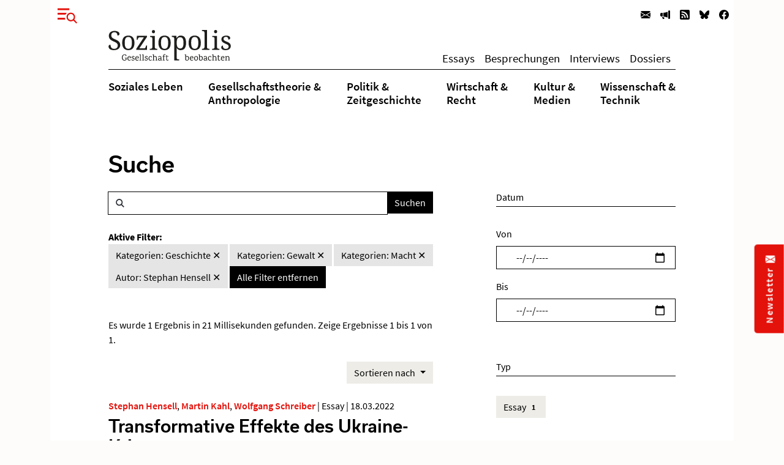

--- FILE ---
content_type: text/html; charset=utf-8
request_url: https://www.soziopolis.de/suche.html?tx_solr%5Bfilter%5D%5B1%5D=category%3AMacht&tx_solr%5Bfilter%5D%5B2%5D=category%3AGewalt&tx_solr%5Bfilter%5D%5B4%5D=category%3AGeschichte&tx_solr%5Bfilter%5D%5B5%5D=author%3AStephan%20Hensell
body_size: 7803
content:
<!DOCTYPE html>
<html lang="de-DE">
<head>
    <meta charset="utf-8">

<!-- 
	build by werkraum-media.de

	This website is powered by TYPO3 - inspiring people to share!
	TYPO3 is a free open source Content Management Framework initially created by Kasper Skaarhoj and licensed under GNU/GPL.
	TYPO3 is copyright 1998-2026 of Kasper Skaarhoj. Extensions are copyright of their respective owners.
	Information and contribution at https://typo3.org/
-->

<link rel="icon" href="/_assets/8160f583899d2c93262e3083ed5085f2/Favicon/favicon.ico" type="image/vnd.microsoft.icon">
<title>Suche</title>
<meta name="generator" content="TYPO3 CMS">
<meta name="viewport" content="width=device-width, initial-scale=1">
<meta name="robots" content="index,follow">
<meta name="twitter:card" content="summary">
<meta name="twitter:title" content="Suche">
<meta name="apple-mobile-web-app-capable" content="no">


<link rel="stylesheet" href="/_assets/8160f583899d2c93262e3083ed5085f2/Stylesheets/fonts.css?1758802537" media="all">
<link rel="stylesheet" href="/_assets/8160f583899d2c93262e3083ed5085f2/Stylesheets/main.css?1758802537" media="all">







<link rel="canonical" href="https://www.soziopolis.de/suche.html">

</head>
<body>

    <div class="container">
        <div class="page-wrapper">
            <header class="page-header">
                

    

    <div class="modal fade fullscreen" id="menuModal" tabindex="-1" role="dialog" aria-labelledby="myModalLabel" aria-hidden="true">

        <div class="modal-dialog">
            <div class="modal-content">
                <div class="container">
                    <div class="modal-body">

                        <button
                            type="button"
                            class="btn-close btn btn-link ms-3 text-primary"
                            data-bs-dismiss="modal"
                            aria-hidden="true">
                        </button>

                        <div class="row mt-4">
                            <div class="col-md-4 col-lg-3">
                                <p class="mb-1 ms-lg-5"><b>Themen</b></p>
                                <ul class="nav flex-column ms-lg-5">
                                    
                                        <li class="nav-item border-bottom">
                                            <a class="nav-link " href="/soziales-leben.html">
                                                Soziales Leben
                                            </a>
                                        </li>
                                    
                                        <li class="nav-item border-bottom">
                                            <a class="nav-link " href="/gesellschaftstheorie-anthropologie.html">
                                                Gesellschaftstheorie &amp;
Anthropologie
                                            </a>
                                        </li>
                                    
                                        <li class="nav-item border-bottom">
                                            <a class="nav-link " href="/politik-zeitgeschichte.html">
                                                Politik &amp;
Zeitgeschichte
                                            </a>
                                        </li>
                                    
                                        <li class="nav-item border-bottom">
                                            <a class="nav-link " href="/wirtschaft-recht.html">
                                                Wirtschaft &amp;
Recht
                                            </a>
                                        </li>
                                    
                                        <li class="nav-item border-bottom">
                                            <a class="nav-link " href="/kultur-medien.html">
                                                Kultur &amp;
Medien
                                            </a>
                                        </li>
                                    
                                        <li class="nav-item ">
                                            <a class="nav-link " href="/wissenschaft-technik.html">
                                                Wissenschaft &amp;
Technik
                                            </a>
                                        </li>
                                    
                                </ul>
                            </div>

                            <div class="col-md-3 col-lg-2">
                                <p class="mb-1"><b>Texte</b></p>
                                <ul class="nav flex-column mb-3">
                                    
                                        <li class="nav-item border-bottom">
                                            <a class="nav-link " href="/texte/essay.html">
                                                Essays
                                            </a>
                                        </li>
                                    
                                        <li class="nav-item border-bottom">
                                            <a class="nav-link " href="/besprechungen.html">
                                                Besprechungen
                                            </a>
                                        </li>
                                    
                                        <li class="nav-item border-bottom">
                                            <a class="nav-link " href="/texte/interview.html">
                                                Interviews
                                            </a>
                                        </li>
                                    
                                        <li class="nav-item ">
                                            <a class="nav-link " href="/dossier.html">
                                                Dossiers
                                            </a>
                                        </li>
                                    
                                </ul>
                            </div>


                            <div class="col-md-3 col-lg-2">
                                <p class="mb-1"><b>Service</b></p>
                                <ul class="nav flex-column menu-service">
                                    
                                        <li class="nav-item border-bottom">
                                            <a class="nav-link " href="/ausschreibungen/stelle.html">
                                                Stellenausschreibungen
                                            </a>
                                        </li>
                                    
                                        <li class="nav-item border-bottom">
                                            <a class="nav-link " href="/ausschreibungen/call.html">
                                                Calls
                                            </a>
                                        </li>
                                    
                                        <li class="nav-item border-bottom">
                                            <a class="nav-link " href="/veranstaltungen.html">
                                                Veranstaltungen
                                            </a>
                                        </li>
                                    
                                        <li class="nav-item border-bottom">
                                            <a class="nav-link " href="/zeitschriften.html">
                                                Zeitschriften
                                            </a>
                                        </li>
                                    
                                        <li class="nav-item ">
                                            <a class="nav-link " href="/texte/podcast-video.html">
                                                Multimedia
                                            </a>
                                        </li>
                                    
                                </ul>
                            </div>

                            <div class="col-md-3 col-lg-4">
                                <p class="mb-1"><b>Veröffentlichen</b></p>
                                <ul class="nav flex-column menu-contribute">
                                    
                                        <li class="nav-item border-bottom">
                                            <a class="nav-link " href="/veroeffentlichen.html#c9649">
                                                Stellenausschreibungen bekanntmachen
                                            </a>
                                        </li>
                                    
                                        <li class="nav-item border-bottom">
                                            <a class="nav-link " href="/veroeffentlichen.html#c9650">
                                                Calls publizieren
                                            </a>
                                        </li>
                                    
                                        <li class="nav-item border-bottom">
                                            <a class="nav-link " href="/veroeffentlichen.html#c9651">
                                                Veranstaltungen ankündigen
                                            </a>
                                        </li>
                                    
                                        <li class="nav-item border-bottom">
                                            <a class="nav-link " href="/veroeffentlichen.html#c9653">
                                                Zeitschrifteninhaltsverzeichnisse veröffentlichen
                                            </a>
                                        </li>
                                    
                                        <li class="nav-item ">
                                            <a class="nav-link " href="/veroeffentlichen.html#c9652">
                                                Texte einreichen
                                            </a>
                                        </li>
                                    
                                </ul>
                            </div>
                        </div>

                        <div class="row">
                            <div class="col-md-12 col-lg-6">
                                <div class="mt-5 mb-3 mb-lg-5 ms-lg-5">
                                    <form class="form-inline search-form-global"
                                    action="/suche.html">
                                        <div class="input-group">
                                            <span class="icon-search form-control-icon"></span>
                                            <input class="form-control"
                                                type="text"
                                                name="q"/>
                                            <button class="btn btn-dark"
                                                type="submit">
                                                Suchen
                                            </button>
                                        </div>
                                    </form>
                                </div>
                            </div>
                        </div>

                    </div>
                </div>
            </div>
        </div>

    </div>



    
        <nav class="navbar navbar-expand-lg navbar-light d-print-none">
            <button type="button" class="btn btn-link offcanvas-toggle collapsed" data-bs-toggle="modal" data-bs-target="#menuModal" aria-label="Menu">
                
        <!-- @TODO: OPTIMIZE SVG ICONS -->
        <svg xmlns="http://www.w3.org/2000/svg" width="32" height="32" viewBox="0 0 43.401 33.665">
            <g id="Gruppe_780" data-name="Gruppe 780" transform="translate(-37 -26)">
              <rect id="Rechteck_570" data-name="Rechteck 570" width="26" height="4" transform="translate(37 26)" fill="currentColor"/>
              <rect id="Rechteck_571" data-name="Rechteck 571" width="26" height="4" transform="translate(37 36)" fill="currentColor"/>
              <rect id="Rechteck_572" data-name="Rechteck 572" width="26" height="4" transform="translate(37 47)" fill="currentColor"/>
              <circle id="Ellipse_9" data-name="Ellipse 9" cx="13" cy="13" r="13" transform="translate(53 33)" fill="#fff"/>
              <g id="Gruppe_778" data-name="Gruppe 778" transform="translate(-1132.838 -16.88)">
                <g id="Gruppe_680" data-name="Gruppe 680" transform="translate(1191.13 53.88)">
                  <path id="Pfad_24" data-name="Pfad 24" d="M6.768,6.956a8.426,8.426,0,0,0,0-11.685,7.885,7.885,0,0,0-11.367,0,8.422,8.422,0,0,0,0,11.685A7.885,7.885,0,0,0,6.768,6.956Z" transform="translate(6.955 7.148)" fill="none" stroke="currentColor" stroke-width="3"/>
                </g>
                <g id="Gruppe_681" data-name="Gruppe 681" transform="translate(1205.205 68.279)">
                  <path id="Pfad_25" data-name="Pfad 25" d="M0,0,6.953,7.225" fill="none" stroke="currentColor" stroke-width="3"/>
                </g>
              </g>
            </g>
          </svg>
    
            </button>

            <ul class="navbar-nav ms-auto flex-row">
                
                    <li class="nav-item  ms-3 ms-lg-0">
                        <a class="nav-link newsletter" title="Newsletter" href="/newsletter.html">
                            
        <svg xmlns="http://www.w3.org/2000/svg" width="16" height="16" fill="currentColor" class="bi bi-envelope-fill" viewBox="0 0 16 16">
            <path d="M.05 3.555A2 2 0 0 1 2 2h12a2 2 0 0 1 1.95 1.555L8 8.414.05 3.555zM0 4.697v7.104l5.803-3.558L0 4.697zM6.761 8.83l-6.57 4.027A2 2 0 0 0 2 14h12a2 2 0 0 0 1.808-1.144l-6.57-4.027L8 9.586l-1.239-.757zm3.436-.586L16 11.801V4.697l-5.803 3.546z"/>
        </svg>
    
                            <span class="d-none">Newsletter</span>
                        </a>
                    </li>
                
                    <li class="nav-item  ms-3 ms-lg-0">
                        <a class="nav-link veröffentlichen" title="Veröffentlichen" href="/veroeffentlichen.html">
                            
        <svg xmlns="http://www.w3.org/2000/svg" width="16" height="16" fill="currentColor" class="bi bi-megaphone-fill" viewBox="0 0 16 16">
            <path d="M13 2.5a1.5 1.5 0 0 1 3 0v11a1.5 1.5 0 0 1-3 0v-11zm-1 .724c-2.067.95-4.539 1.481-7 1.656v6.237a25.222 25.222 0 0 1 1.088.085c2.053.204 4.038.668 5.912 1.56V3.224zm-8 7.841V4.934c-.68.027-1.399.043-2.008.053A2.02 2.02 0 0 0 0 7v2c0 1.106.896 1.996 1.994 2.009a68.14 68.14 0 0 1 .496.008 64 64 0 0 1 1.51.048zm1.39 1.081c.285.021.569.047.85.078l.253 1.69a1 1 0 0 1-.983 1.187h-.548a1 1 0 0 1-.916-.599l-1.314-2.48a65.81 65.81 0 0 1 1.692.064c.327.017.65.037.966.06z"/>
        </svg>
    
                            <span class="d-none">Veröffentlichen</span>
                        </a>
                    </li>
                
                
                    <li class="nav-item  ms-3 ms-lg-0">
                        <a class="nav-link" title="RSS" href="https://www.soziopolis.de/rssfeed.xml">
                            
        <svg xmlns="http://www.w3.org/2000/svg" width="16" height="16" fill="currentColor" class="bi bi-rss-fill" viewBox="0 0 16 16">
            <path d="M2 0a2 2 0 0 0-2 2v12a2 2 0 0 0 2 2h12a2 2 0 0 0 2-2V2a2 2 0 0 0-2-2H2zm1.5 2.5c5.523 0 10 4.477 10 10a1 1 0 1 1-2 0 8 8 0 0 0-8-8 1 1 0 0 1 0-2zm0 4a6 6 0 0 1 6 6 1 1 0 1 1-2 0 4 4 0 0 0-4-4 1 1 0 0 1 0-2zm.5 7a1.5 1.5 0 1 1 0-3 1.5 1.5 0 0 1 0 3z"/>
        </svg>
    
                            <span class="d-none">RSS</span>
                        </a>
                    </li>
                
                    <li class="nav-item  ms-3 ms-lg-0">
                        <a class="nav-link" title="Bluesky" href="https://bsky.app/profile/soziopolis.bsky.social" rel="noreferrer">
                            
        <svg xmlns="http://www.w3.org/2000/svg" width="16" height="16" fill="currentColor" class="bi bi-bluesky" viewBox="0 0 16 16">
            <path d="M3.468 1.948C5.303 3.325 7.276 6.118 8 7.616c.725-1.498 2.698-4.29 4.532-5.668C13.855.955 16 .186 16 2.632c0 .489-.28 4.105-.444 4.692-.572 2.04-2.653 2.561-4.504 2.246 3.236.551 4.06 2.375 2.281 4.2-3.376 3.464-4.852-.87-5.23-1.98-.07-.204-.103-.3-.103-.218 0-.081-.033.014-.102.218-.379 1.11-1.855 5.444-5.231 1.98-1.778-1.825-.955-3.65 2.28-4.2-1.85.315-3.932-.205-4.503-2.246C.28 6.737 0 3.12 0 2.632 0 .186 2.145.955 3.468 1.948"/>
        </svg>
    
                            <span class="d-none">Bluesky</span>
                        </a>
                    </li>
                
                    <li class="nav-item  ms-3 ms-lg-0">
                        <a class="nav-link" title="Facebook" href="https://www.facebook.com/Soziopolis-470844213115079" rel="noreferrer">
                            
        <svg xmlns="http://www.w3.org/2000/svg" width="16" height="16" fill="currentColor" class="bi bi-facebook" viewBox="0 0 16 16">
            <path d="M16 8.049c0-4.446-3.582-8.05-8-8.05C3.58 0-.002 3.603-.002 8.05c0 4.017 2.926 7.347 6.75 7.951v-5.625h-2.03V8.05H6.75V6.275c0-2.017 1.195-3.131 3.022-3.131.876 0 1.791.157 1.791.157v1.98h-1.009c-.993 0-1.303.621-1.303 1.258v1.51h2.218l-.354 2.326H9.25V16c3.824-.604 6.75-3.934 6.75-7.951z"/>
        </svg>
    
                            <span class="d-none">Facebook</span>
                        </a>
                    </li>
                
            </ul>

        </nav>
    

    <div class="default-header px-3 px-xl-0">
        <div class="row">
            <div class="col-md12 offset-md-0 col-xl-10 offset-xl-1">
                
    <nav class="navbar navbar-expand-lg navbar-light menu-secondary justify-content-center justify-content-lg-between">
        <a class="navbar-brand me-0 mt-3 mb-3 mt-lg-0 mb-lg-0" href="/index.html">
            <img alt="Logo Soziopolis" title="Soziopolis Logo" src="/_assets/8160f583899d2c93262e3083ed5085f2/Images/soziopolis.svg" width="200" height="50" />
        </a>
        <ul class="navbar-nav ms-auto flex-row d-none d-sm-inline-flex">
            
                <li class="nav-item ms-3 ms-lg-0">
                    <a class="nav-link " href="/texte/essay.html">
                        Essays
                    </a>
                </li>
            
                <li class="nav-item ms-3 ms-lg-0">
                    <a class="nav-link " href="/besprechungen.html">
                        Besprechungen
                    </a>
                </li>
            
                <li class="nav-item ms-3 ms-lg-0">
                    <a class="nav-link " href="/texte/interview.html">
                        Interviews
                    </a>
                </li>
            
                <li class="nav-item ms-3 ms-lg-0">
                    <a class="nav-link " href="/dossier.html">
                        Dossiers
                    </a>
                </li>
            
        </ul>
    </nav>

            </div>
        </div>

        <div class="row">
            <div class="col-md-12 offset-md-0 col-xl-10 offset-xl-1">
                <div class="d-none d-md-block menu-primary mt-2 mb-3">
                    
    <ul class="nav d-flex justify-content-center justify-content-lg-between">
        
            <li class="nav-item">
                <a class="nav-link  " href="/soziales-leben.html">
                    Soziales Leben
                </a>
            </li>
        
            <li class="nav-item">
                <a class="nav-link  " href="/gesellschaftstheorie-anthropologie.html">
                    Gesellschaftstheorie &amp;<br />
Anthropologie
                </a>
            </li>
        
            <li class="nav-item">
                <a class="nav-link  " href="/politik-zeitgeschichte.html">
                    Politik &amp;<br />
Zeitgeschichte
                </a>
            </li>
        
            <li class="nav-item">
                <a class="nav-link  " href="/wirtschaft-recht.html">
                    Wirtschaft &amp;<br />
Recht
                </a>
            </li>
        
            <li class="nav-item">
                <a class="nav-link  " href="/kultur-medien.html">
                    Kultur &amp;<br />
Medien
                </a>
            </li>
        
            <li class="nav-item">
                <a class="nav-link  " href="/wissenschaft-technik.html">
                    Wissenschaft &amp;<br />
Technik
                </a>
            </li>
        
    </ul>


                </div>
            </div>
        </div>
    </div>



            </header>

            <main class="page-content mb-5">
                

        <div class="row">
            <div class="col-md-12 col-xl-10 offset-xl-1">
                <div class="default-content mt-5 mb-5 px-3 px-xl-0">
                    

    <div class="row">
        <div class="col-12">
            <h1 class="mb-4">Suche</h1>
        </div>
    </div>
    <div class="row">
        <div class="col-xl-7">
            

        <div class="row">
            
                <div class="tx-solr-search-form">
                    

    <div class="tx-solr-search-form">
        <form method="get" class="search-form" id="tx-solr-search-form-pi-results" action="/suche.html" data-suggest="/suche?type=7384" data-suggest-header="Top Results" accept-charset="utf-8">
            <div class="input-group">
                <span class="icon-search form-control-icon"></span>

                

                

                <input type="text" class="tx-solr-q js-solr-q tx-solr-suggest tx-solr-suggest-focus form-control" name="tx_solr[q]" value="" />

                <span class="input-group-btn">
                    <button class="btn btn-dark tx-solr-submit" type="submit">
                        <span>
                            Suchen
                        </span>
                    </button>
                </span>
            </div>
        </form>
    </div>


                </div>
            
        </div>

        <div class="row search-facets">
            <div class="col-md-12">
                
    
        <div id="tx-solr-facets-in-use" class="my-4">
            <b>Aktive Filter:</b><br>
            
                
                    
                        <a href="/suche.html?tx_solr%5Bfilter%5D%5B1%5D=category%3AMacht&amp;tx_solr%5Bfilter%5D%5B2%5D=category%3AGewalt&amp;tx_solr%5Bfilter%5D%5B5%5D=author%3AStephan%20Hensell"
                        class="facet remove-facet-option btn btn-gray-400 ">
                            Kategorien: Geschichte
                            &#10005;
                        </a>
                    
                        <a href="/suche.html?tx_solr%5Bfilter%5D%5B1%5D=category%3AMacht&amp;tx_solr%5Bfilter%5D%5B4%5D=category%3AGeschichte&amp;tx_solr%5Bfilter%5D%5B5%5D=author%3AStephan%20Hensell"
                        class="facet remove-facet-option btn btn-gray-400 ">
                            Kategorien: Gewalt
                            &#10005;
                        </a>
                    
                        <a href="/suche.html?tx_solr%5Bfilter%5D%5B2%5D=category%3AGewalt&amp;tx_solr%5Bfilter%5D%5B4%5D=category%3AGeschichte&amp;tx_solr%5Bfilter%5D%5B5%5D=author%3AStephan%20Hensell"
                        class="facet remove-facet-option btn btn-gray-400 ">
                            Kategorien: Macht
                            &#10005;
                        </a>
                    
                
            
                
                    
                        <a href="/suche.html?tx_solr%5Bfilter%5D%5B1%5D=category%3AMacht&amp;tx_solr%5Bfilter%5D%5B2%5D=category%3AGewalt&amp;tx_solr%5Bfilter%5D%5B4%5D=category%3AGeschichte"
                        class="facet remove-facet-option btn btn-gray-400 ">
                            Autor: Stephan Hensell
                            &#10005;
                        </a>
                    
                
            
            <a href="/suche.html" class="btn btn-dark">
                Alle Filter entfernen
                <i class="glyphicon glyphicon-remove"></i>
            </a>
        </div>
    

            </div>
        </div>

        <div class="row search-info">
            <div class="col-md-12">
                <div class="bg-gray-300 text-dark my-4">
                    
                            
                        

                    

                    
                        <span class="result-found">
                            
                                    Es wurde 1 Ergebnis in 21 Millisekunden gefunden.
                                
                        </span>
                        <span class="result-range">
                            
                                Zeige Ergebnisse 1 bis 1 von 1.
                            
                        </span>
                    
                </div>
            </div>
        </div>

        <div class="col-12 mb-4 hidden-xs text-end">
            
                
	<div id="tx-solr-sorting" class="secondaryContentSection">


		<div class="dropdown">
			<a class="btn btn-gray-300 dropdown-toggle" href="#" role="button" id="dropdownMenuLink" data-bs-toggle="dropdown" aria-expanded="false">
				<span class="bi bi-arrow-down-up"></span>
				Sortieren nach
			</a>

			<ul class="dropdown-menu" aria-labelledby="dropdownMenuLink">
				
					<li>
						
									<a
										class="dropdown-item solr-ajaxified active"
										href="/suche.html?tx_solr%5Bfilter%5D%5B1%5D=category%3AMacht&amp;tx_solr%5Bfilter%5D%5B2%5D=category%3AGewalt&amp;tx_solr%5Bfilter%5D%5B4%5D=category%3AGeschichte&amp;tx_solr%5Bfilter%5D%5B5%5D=author%3AStephan%20Hensell"
									>Relevanz</a>
							
					</li>
				
					<li>
						
								
											<a
												class="dropdown-item solr-ajaxified"
												href="/suche.html?tx_solr%5Bfilter%5D%5B1%5D=category%3AMacht&amp;tx_solr%5Bfilter%5D%5B2%5D=category%3AGewalt&amp;tx_solr%5Bfilter%5D%5B4%5D=category%3AGeschichte&amp;tx_solr%5Bfilter%5D%5B5%5D=author%3AStephan%20Hensell&amp;tx_solr%5Bsort%5D=date%20asc"
											>Datum</a>
									
							
					</li>
				
			</ul>
		</div>
	</div>

            
        </div>

        <div class="row">
            <div class="col-md-12">
                
                    <div data-start="" class="results-list list-group">
                        
                            
        <div class="row mb-3 search-result">
            <div class="col-md-12">
                

    <p class="article-meta mb-1">
        
            

    
        
            
                    <a class="author-name" href="https://www.soziopolis.de/autoren/profil/stephan-hensell.html">Stephan Hensell</a>, 
                
        
            
                    <a class="author-name" href="https://www.soziopolis.de/autoren/profil/martin-kahl.html">Martin Kahl</a>, 
                
        
            
                    <a class="author-name" href="https://www.soziopolis.de/autoren/profil/wolfgang-schreiber.html">Wolfgang Schreiber</a>
                
         |
    


        
        Essay | 18.03.2022
    </p>

    <h2 class="article-headline">
        <a href="/transformative-effekte-des-ukraine-krieges.html">
            Transformative Effekte des Ukraine-Krieges
        </a>
    </h2>

    <p class="article-abstract mb-1">
        
    </p>

    <p class="article-read-more mb-4">
        <a href="/transformative-effekte-des-ukraine-krieges.html" class="article-more-minimal">
            
        <svg xmlns="http://www.w3.org/2000/svg" width="16" height="16" fill="currentColor" class="bi bi-arrow-right" viewBox="0 0 16 16">
            <path fill-rule="evenodd" d="M1 8a.5.5 0 0 1 .5-.5h11.793l-3.147-3.146a.5.5 0 0 1 .708-.708l4 4a.5.5 0 0 1 0 .708l-4 4a.5.5 0 0 1-.708-.708L13.293 8.5H1.5A.5.5 0 0 1 1 8z"/>
        </svg>
     <span>Artikel lesen</span>
        </a>
    </p>


            </div>
        </div>

                        
                    </div>
                    
        
    
                
            </div>
        </div>

    
        </div>
        <div class="col-md-4 offset-md-1">
            
        <div id="tx-solr-search-functions">
            <form method="get" class="search-form">
                <input type="hidden" name="tx_solr[q]" value="">
                
                    
                        
                            <input type="hidden" name="tx_solr[filter][]" value="category:Geschichte" />
                        
                            <input type="hidden" name="tx_solr[filter][]" value="category:Gewalt" />
                        
                            <input type="hidden" name="tx_solr[filter][]" value="category:Macht" />
                        
                    
                
                    
                        
                            <input type="hidden" name="tx_solr[filter][]" value="author:Stephan Hensell" />
                        
                    
                

                
                    
	<div id="tx-solr-faceting">
		
			<div class="facet-area-main">
				<div class="solr-facets-available secondaryContentSection">
					<div class="facets d-grid gap-3">
						
							<div class="facet facet-type facet-type-dateRange" id="facet-accordion-dates">
								

    <h4>Datum</h4>

    <input type="hidden" name="tx_solr[filter][dates][name]"
        value="dates"
        />

    <label for="start" class="form-label">Von</label>
    <input type="date" class="form-control start mb-3" id="start" name="tx_solr[filter][dates][start]"
        min="2025-01-22"
        max="2027-01-22"
        value=""
        />

    <label for="end" class="form-label">Bis</label>
    <input type="date" class="form-control end mb-5" id="end" name="tx_solr[filter][dates][end]"
        min="2025-01-22"
        max="2027-01-22"
        value=""
        />


							</div>
						
							<div class="facet facet-type facet-type-options" id="facet-accordion-type">
								

    <h4 class="facet-label">
        Typ
    </h4>

    <p class="facet-option-list facet-type-options mb-5" data-facet-name="type" data-facet-label="Typ" id="facettype">
        
            <a class="facet btn btn-gray-300 text-sm mb-1" href="/suche.html?tx_solr%5Bfilter%5D%5B1%5D=category%3AMacht&amp;tx_solr%5Bfilter%5D%5B2%5D=category%3AGewalt&amp;tx_solr%5Bfilter%5D%5B4%5D=category%3AGeschichte&amp;tx_solr%5Bfilter%5D%5B5%5D=author%3AStephan%20Hensell&amp;tx_solr%5Bfilter%5D%5B6%5D=type%3AEssay">Essay
                <span class="facet-result-count badge bg-gray-400 text-dark ">1</span>
            </a>
        
    </p>



							</div>
						
							<div class="facet facet-type facet-type-options" id="facet-accordion-category">
								

    <h4 class="facet-label">
        Kategorie
    </h4>

    <p class="facet-option-list facet-type-options mb-5" data-facet-name="category" data-facet-label="Kategorien" id="facetcategory">
        
            <a class="facet btn btn-gray-300 text-sm mb-1" href="/suche.html?tx_solr%5Bfilter%5D%5B1%5D=category%3AMacht&amp;tx_solr%5Bfilter%5D%5B2%5D=category%3AGewalt&amp;tx_solr%5Bfilter%5D%5B4%5D=category%3AGeschichte&amp;tx_solr%5Bfilter%5D%5B5%5D=author%3AStephan%20Hensell&amp;tx_solr%5Bfilter%5D%5B6%5D=category%3ADemokratie">Demokratie
                <span class="facet-result-count badge bg-gray-400 text-dark ">1</span>
            </a>
        
            <a class="facet btn btn-gray-300 text-sm mb-1" href="/suche.html?tx_solr%5Bfilter%5D%5B1%5D=category%3AMacht&amp;tx_solr%5Bfilter%5D%5B2%5D=category%3AGewalt&amp;tx_solr%5Bfilter%5D%5B4%5D=category%3AGeschichte&amp;tx_solr%5Bfilter%5D%5B5%5D=author%3AStephan%20Hensell&amp;tx_solr%5Bfilter%5D%5B6%5D=category%3AEuropa">Europa
                <span class="facet-result-count badge bg-gray-400 text-dark ">1</span>
            </a>
        
            <a class="facet btn btn-gray-300 text-sm mb-1" href="/suche.html?tx_solr%5Bfilter%5D%5B1%5D=category%3AMacht&amp;tx_solr%5Bfilter%5D%5B2%5D=category%3AGewalt&amp;tx_solr%5Bfilter%5D%5B4%5D=category%3AGeschichte&amp;tx_solr%5Bfilter%5D%5B5%5D=author%3AStephan%20Hensell">Geschichte
                <span class="facet-result-count badge bg-gray-400 text-dark ">1</span>
            </a>
        
            <a class="facet btn btn-gray-300 text-sm mb-1" href="/suche.html?tx_solr%5Bfilter%5D%5B1%5D=category%3AMacht&amp;tx_solr%5Bfilter%5D%5B2%5D=category%3AGewalt&amp;tx_solr%5Bfilter%5D%5B4%5D=category%3AGeschichte&amp;tx_solr%5Bfilter%5D%5B5%5D=author%3AStephan%20Hensell">Gewalt
                <span class="facet-result-count badge bg-gray-400 text-dark ">1</span>
            </a>
        
            <a class="facet btn btn-gray-300 text-sm mb-1" href="/suche.html?tx_solr%5Bfilter%5D%5B1%5D=category%3AMacht&amp;tx_solr%5Bfilter%5D%5B2%5D=category%3AGewalt&amp;tx_solr%5Bfilter%5D%5B4%5D=category%3AGeschichte&amp;tx_solr%5Bfilter%5D%5B5%5D=author%3AStephan%20Hensell&amp;tx_solr%5Bfilter%5D%5B6%5D=category%3AInternationale%20Politik">Internationale Politik
                <span class="facet-result-count badge bg-gray-400 text-dark ">1</span>
            </a>
        
            <a class="facet btn btn-gray-300 text-sm mb-1" href="/suche.html?tx_solr%5Bfilter%5D%5B1%5D=category%3AMacht&amp;tx_solr%5Bfilter%5D%5B2%5D=category%3AGewalt&amp;tx_solr%5Bfilter%5D%5B4%5D=category%3AGeschichte&amp;tx_solr%5Bfilter%5D%5B5%5D=author%3AStephan%20Hensell">Macht
                <span class="facet-result-count badge bg-gray-400 text-dark ">1</span>
            </a>
        
            <a class="facet btn btn-gray-300 text-sm mb-1" href="/suche.html?tx_solr%5Bfilter%5D%5B1%5D=category%3AMacht&amp;tx_solr%5Bfilter%5D%5B2%5D=category%3AGewalt&amp;tx_solr%5Bfilter%5D%5B4%5D=category%3AGeschichte&amp;tx_solr%5Bfilter%5D%5B5%5D=author%3AStephan%20Hensell&amp;tx_solr%5Bfilter%5D%5B6%5D=category%3AMilit%C3%A4r">Militär
                <span class="facet-result-count badge bg-gray-400 text-dark ">1</span>
            </a>
        
            <a class="facet btn btn-gray-300 text-sm mb-1" href="/suche.html?tx_solr%5Bfilter%5D%5B1%5D=category%3AMacht&amp;tx_solr%5Bfilter%5D%5B2%5D=category%3AGewalt&amp;tx_solr%5Bfilter%5D%5B4%5D=category%3AGeschichte&amp;tx_solr%5Bfilter%5D%5B5%5D=author%3AStephan%20Hensell&amp;tx_solr%5Bfilter%5D%5B6%5D=category%3AStaat%20%2F%20Nation">Staat / Nation
                <span class="facet-result-count badge bg-gray-400 text-dark ">1</span>
            </a>
        
    </p>



							</div>
						
							<div class="facet facet-type facet-type-options" id="facet-accordion-author">
								

    <h4 class="facet-label">
        Autor
    </h4>

    <p class="facet-option-list facet-type-options mb-5" data-facet-name="author" data-facet-label="Autor" id="facetauthor">
        
            <a class="facet btn btn-gray-300 text-sm mb-1" href="/suche.html?tx_solr%5Bfilter%5D%5B1%5D=category%3AMacht&amp;tx_solr%5Bfilter%5D%5B2%5D=category%3AGewalt&amp;tx_solr%5Bfilter%5D%5B4%5D=category%3AGeschichte&amp;tx_solr%5Bfilter%5D%5B5%5D=author%3AStephan%20Hensell&amp;tx_solr%5Bfilter%5D%5B6%5D=author%3AMartin%20Kahl">Martin Kahl
                <span class="facet-result-count badge bg-gray-400 text-dark ">1</span>
            </a>
        
            <a class="facet btn btn-gray-300 text-sm mb-1" href="/suche.html?tx_solr%5Bfilter%5D%5B1%5D=category%3AMacht&amp;tx_solr%5Bfilter%5D%5B2%5D=category%3AGewalt&amp;tx_solr%5Bfilter%5D%5B4%5D=category%3AGeschichte&amp;tx_solr%5Bfilter%5D%5B5%5D=author%3AStephan%20Hensell">Stephan Hensell
                <span class="facet-result-count badge bg-gray-400 text-dark ">1</span>
            </a>
        
            <a class="facet btn btn-gray-300 text-sm mb-1" href="/suche.html?tx_solr%5Bfilter%5D%5B1%5D=category%3AMacht&amp;tx_solr%5Bfilter%5D%5B2%5D=category%3AGewalt&amp;tx_solr%5Bfilter%5D%5B4%5D=category%3AGeschichte&amp;tx_solr%5Bfilter%5D%5B5%5D=author%3AStephan%20Hensell&amp;tx_solr%5Bfilter%5D%5B6%5D=author%3AWolfgang%20Schreiber">Wolfgang Schreiber
                <span class="facet-result-count badge bg-gray-400 text-dark ">1</span>
            </a>
        
    </p>



							</div>
						
					</div>
				</div>
			</div>
		
	</div>



                    <button class="btn btn-dark tx-solr-submit" type="submit"><span>Filter</span></button>
                
            </form>
        </div>
    
        </div>
    </div>



                </div>
            </div>
        </div>

    
            </main>
        </div>
    </div>
    <footer class="page-footer bg-gray-200 mt-5">
        <div class="container">
            

    <div class="container py-5 footer d-print-none">
        <div class="row mb-3">
            <div class="col-lg-4  col-xl-3 offset-xl-1">
                <a href="/index.html">
                    <img alt="Logo Soziopolis" title="Soziopolis Logo" class="img-fluid mb-5 mb-lg-0" src="/_assets/8160f583899d2c93262e3083ed5085f2/Images/soziopolis.svg" width="254" height="63" />
                </a>
            </div>
            <div class="col-lg-8 col-xl-7">
                <div class="d-flex justify-content-lg-end align-items-center h-100">
                    <form class="form-inline search-form-global w-75"
                    action="/suche.html">
                        <div class="input-group">
                            <span class="icon-search form-control-icon"></span>
                            <input class="form-control"
                                type="text"
                                name="q"/>
                            <button class="btn btn-dark"
                                type="submit">
                                Suchen
                            </button>
                        </div>
                    </form>
                </div>
            </div>
        </div>
        <div class="row mb-3">
            <div class="col-12 col-lg-12 col-xl-10 offset-xl-1">
                <hr/>
            </div>
        </div>
        <div class="row sitemap">
            <div class="col-lg-4 col-xl-4 offset-xl-1">
                <p class="mb-1"><b>Themen</b></p>
                <ul class="nav flex-column menu-topics mb-3 mb-lg-0">
                    
                        <li class="nav-item border-bottom">
                            <a class="nav-link " href="/soziales-leben.html">
                                Soziales Leben
                            </a>
                        </li>
                    
                        <li class="nav-item border-bottom">
                            <a class="nav-link " href="/gesellschaftstheorie-anthropologie.html">
                                Gesellschaftstheorie &amp;
Anthropologie
                            </a>
                        </li>
                    
                        <li class="nav-item border-bottom">
                            <a class="nav-link " href="/politik-zeitgeschichte.html">
                                Politik &amp;
Zeitgeschichte
                            </a>
                        </li>
                    
                        <li class="nav-item border-bottom">
                            <a class="nav-link " href="/wirtschaft-recht.html">
                                Wirtschaft &amp;
Recht
                            </a>
                        </li>
                    
                        <li class="nav-item border-bottom">
                            <a class="nav-link " href="/kultur-medien.html">
                                Kultur &amp;
Medien
                            </a>
                        </li>
                    
                        <li class="nav-item ">
                            <a class="nav-link " href="/wissenschaft-technik.html">
                                Wissenschaft &amp;
Technik
                            </a>
                        </li>
                    
                </ul>
            </div>
            <div class="col-lg-2 col-xl-2">
                <p class="mb-1"><b>Texte</b></p>
                <ul class="nav flex-column menu-texts mb-3 mb-lg-0">
                    
                        <li class="nav-item border-bottom">
                            <a class="nav-link " href="/texte/essay.html">
                                Essays
                            </a>
                        </li>
                    
                        <li class="nav-item border-bottom">
                            <a class="nav-link " href="/besprechungen.html">
                                Besprechungen
                            </a>
                        </li>
                    
                        <li class="nav-item border-bottom">
                            <a class="nav-link " href="/texte/interview.html">
                                Interviews
                            </a>
                        </li>
                    
                        <li class="nav-item ">
                            <a class="nav-link " href="/dossier.html">
                                Dossiers
                            </a>
                        </li>
                    
                </ul>
            </div>
            <div class="col-lg-3 col-xl-2">
                <p class="mb-1"><b>Service</b></p>
                <ul class="nav flex-column menu-service mb-3 mb-lg-0">
                    
                        <li class="nav-item border-bottom">
                            <a class="nav-link " href="/ausschreibungen/stelle.html">
                                Stellenausschreibungen
                            </a>
                        </li>
                    
                        <li class="nav-item border-bottom">
                            <a class="nav-link " href="/ausschreibungen/call.html">
                                Calls
                            </a>
                        </li>
                    
                        <li class="nav-item border-bottom">
                            <a class="nav-link " href="/veranstaltungen.html">
                                Veranstaltungen
                            </a>
                        </li>
                    
                        <li class="nav-item border-bottom">
                            <a class="nav-link " href="/zeitschriften.html">
                                Zeitschriften
                            </a>
                        </li>
                    
                        <li class="nav-item ">
                            <a class="nav-link " href="/texte/podcast-video.html">
                                Multimedia
                            </a>
                        </li>
                    
                </ul>
            </div>
            <div class="col-lg-3 col-xl-2">
                <p class="mb-1"><b>Kontakt &amp; Impressum</b></p>
                <ul class="nav flex-column menu-legal">
                    
                        <li class="nav-item border-bottom">
                            <a class="nav-link " href="/ueber-uns.html">
                                Über uns
                            </a>
                        </li>
                    
                        <li class="nav-item border-bottom">
                            <a class="nav-link " href="/partner.html">
                                Partner
                            </a>
                        </li>
                    
                        <li class="nav-item border-bottom">
                            <a class="nav-link " href="/kontakt.html">
                                Kontakt
                            </a>
                        </li>
                    
                        <li class="nav-item border-bottom">
                            <a class="nav-link " href="/meta/impressum.html">
                                Impressum
                            </a>
                        </li>
                    
                        <li class="nav-item ">
                            <a class="nav-link " href="/datenschutz.html">
                                Datenschutz
                            </a>
                        </li>
                    
                </ul>
            </div>
        </div>
        <div class="row mb-3">
            <div class="col-12 col-xl-10 offset-xl-1">
                <hr/>
            </div>
        </div>
        <div class="row">
            <div class="col-lg-6 col-xl-4 offset-xl-1 text-contact mb-3 mb-lg-0">
                <p>
                    <b>&copy; 2015 - 2026 Soziopolis – Gesellschaft beobachten</b><br>
                </p>
            </div>
            <div class="col-lg-6 col-xl-6">
                <nav class="navbar navbar-expand-lg navbar-light ">
                <ul class="navbar-nav ms-lg-auto flex-row">
                    
                        
                                <li class="nav-item  me-1">
                                    <a class="nav-link btn btn-dark px-2 me-1 newsletter" title="Newsletter" href="/newsletter.html">
                                        Newsletter
                                    </a>
                                </li>
                            
                    
                        
                                <li class="nav-item dropdown  me-1">
                                    <a class="nav-link btn btn-dark dropdown-toggle px-2 me-1 veröffentlichen" href="#" role="button" data-bs-toggle="dropdown" aria-expanded="false" title="Veröffentlichen">
                                        Veröffentlichen
                                    </a>
                                    <ul class="dropdown-menu dropdown-menu-dark">
                                        
                                            <li>
                                                <a class="dropdown-item" title="Veröffentlichen" href="/veroeffentlichen.html#c9649">
                                                    Ausschreibungen
                                                </a>
                                            </li>
                                        
                                            <li>
                                                <a class="dropdown-item" title="Veröffentlichen" href="/veroeffentlichen.html#c9651">
                                                    Veranstaltungen
                                                </a>
                                            </li>
                                        
                                            <li>
                                                <a class="dropdown-item" title="Veröffentlichen" href="/veroeffentlichen.html#c9653">
                                                    Zeitschriften
                                                </a>
                                            </li>
                                        
                                            <li>
                                                <a class="dropdown-item" title="Veröffentlichen" href="/veroeffentlichen.html#c9652">
                                                    Texte
                                                </a>
                                            </li>
                                        
                                    </ul>
                                </li>
                            
                    
                    
                        <li class="nav-item  ms-3 ms-lg-0">
                            <a class="nav-link" title="RSS" href="https://www.soziopolis.de/rssfeed.xml">
                                
        <svg xmlns="http://www.w3.org/2000/svg" width="16" height="16" fill="currentColor" class="bi bi-rss-fill" viewBox="0 0 16 16">
            <path d="M2 0a2 2 0 0 0-2 2v12a2 2 0 0 0 2 2h12a2 2 0 0 0 2-2V2a2 2 0 0 0-2-2H2zm1.5 2.5c5.523 0 10 4.477 10 10a1 1 0 1 1-2 0 8 8 0 0 0-8-8 1 1 0 0 1 0-2zm0 4a6 6 0 0 1 6 6 1 1 0 1 1-2 0 4 4 0 0 0-4-4 1 1 0 0 1 0-2zm.5 7a1.5 1.5 0 1 1 0-3 1.5 1.5 0 0 1 0 3z"/>
        </svg>
    
                                <span class="d-none">RSS</span>
                            </a>
                        </li>
                    
                        <li class="nav-item  ms-3 ms-lg-0">
                            <a class="nav-link" title="Bluesky" href="https://bsky.app/profile/soziopolis.bsky.social" rel="noreferrer">
                                
        <svg xmlns="http://www.w3.org/2000/svg" width="16" height="16" fill="currentColor" class="bi bi-bluesky" viewBox="0 0 16 16">
            <path d="M3.468 1.948C5.303 3.325 7.276 6.118 8 7.616c.725-1.498 2.698-4.29 4.532-5.668C13.855.955 16 .186 16 2.632c0 .489-.28 4.105-.444 4.692-.572 2.04-2.653 2.561-4.504 2.246 3.236.551 4.06 2.375 2.281 4.2-3.376 3.464-4.852-.87-5.23-1.98-.07-.204-.103-.3-.103-.218 0-.081-.033.014-.102.218-.379 1.11-1.855 5.444-5.231 1.98-1.778-1.825-.955-3.65 2.28-4.2-1.85.315-3.932-.205-4.503-2.246C.28 6.737 0 3.12 0 2.632 0 .186 2.145.955 3.468 1.948"/>
        </svg>
    
                                <span class="d-none">Bluesky</span>
                            </a>
                        </li>
                    
                        <li class="nav-item  ms-3 ms-lg-0">
                            <a class="nav-link" title="Facebook" href="https://www.facebook.com/Soziopolis-470844213115079" rel="noreferrer">
                                
        <svg xmlns="http://www.w3.org/2000/svg" width="16" height="16" fill="currentColor" class="bi bi-facebook" viewBox="0 0 16 16">
            <path d="M16 8.049c0-4.446-3.582-8.05-8-8.05C3.58 0-.002 3.603-.002 8.05c0 4.017 2.926 7.347 6.75 7.951v-5.625h-2.03V8.05H6.75V6.275c0-2.017 1.195-3.131 3.022-3.131.876 0 1.791.157 1.791.157v1.98h-1.009c-.993 0-1.303.621-1.303 1.258v1.51h2.218l-.354 2.326H9.25V16c3.824-.604 6.75-3.934 6.75-7.951z"/>
        </svg>
    
                                <span class="d-none">Facebook</span>
                            </a>
                        </li>
                    
                </ul>
            </nav>
            </div>
        </div>
    </div>



        </div>
    </footer>

    <a class="newsletter-link-global" href="/newsletter.html">
        Newsletter
        <svg xmlns="http://www.w3.org/2000/svg" width="16" height="16" fill="currentColor" class="bi bi-envelope-fill" viewBox="0 0 16 16">
            <path d="M.05 3.555A2 2 0 0 1 2 2h12a2 2 0 0 1 1.95 1.555L8 8.414.05 3.555ZM0 4.697v7.104l5.803-3.558L0 4.697ZM6.761 8.83l-6.57 4.027A2 2 0 0 0 2 14h12a2 2 0 0 0 1.808-1.144l-6.57-4.027L8 9.586l-1.239-.757Zm3.436-.586L16 11.801V4.697l-5.803 3.546Z"/>
          </svg>
    </a>

<script src="/_assets/8160f583899d2c93262e3083ed5085f2/JavaScript/main.js?1758802537"></script>



</body>
</html>